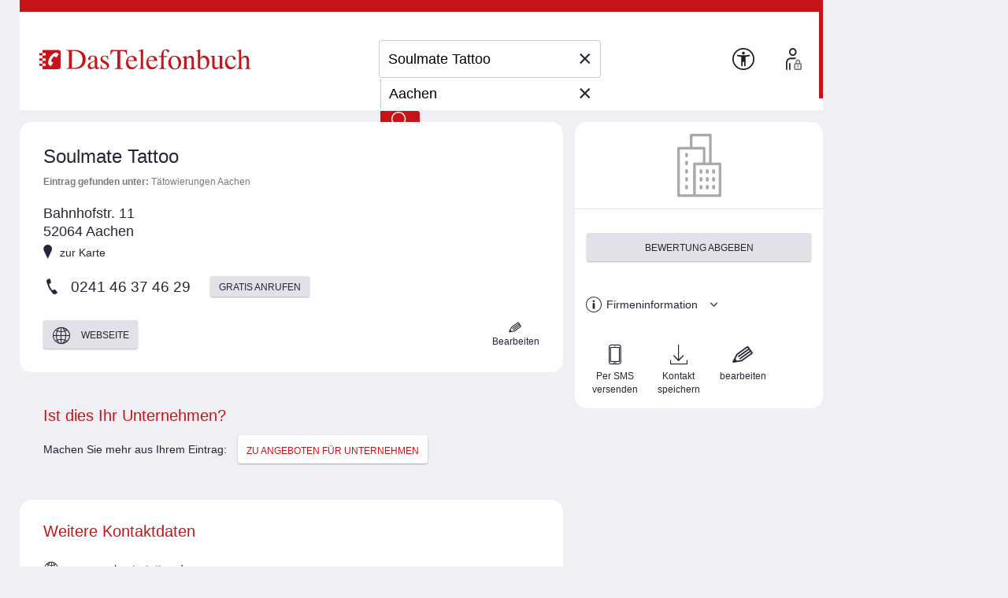

--- FILE ---
content_type: image/svg+xml
request_url: https://adresse.dastelefonbuch.de/assets/db_logo-2b752d3d1de045e8ee60f2c75fba837c.svg
body_size: 140
content:
<?xml version="1.0" encoding="utf-8"?>
<!-- Generator: Adobe Illustrator 26.3.0, SVG Export Plug-In . SVG Version: 6.00 Build 0)  -->
<svg version="1.1" id="E1_79_" xmlns="http://www.w3.org/2000/svg" xmlns:xlink="http://www.w3.org/1999/xlink" x="0px"
     y="0px"
     viewBox="0 0 80 56" style="enable-background:new 0 0 80 56;" xml:space="preserve">
<style type="text/css">
	.st0{fill:#EC0016;}
</style>
   <g>
	<path class="st0" d="M72,0H8C3.6,0,0,3.5,0,8c0,0,0,0,0,0v40c0,4.4,3.6,8,8,8h64c4.4,0,8-3.6,8-8.1V8C80,3.6,76.4,0,72,0z
		 M74.2,47.9c0,1.2-0.9,2.2-2.1,2.3c0,0,0,0,0,0H8c-1.2,0-2.2-1-2.2-2.2c0,0,0,0,0-0.1V8C5.8,6.8,6.7,5.7,7.9,5.7c0,0,0.1,0,0.1,0
		h64c1.2,0,2.2,1,2.2,2.3c0,0,0,0,0,0.1V47.9z"/>
      <path class="st0" d="M24.5,46.3H11V9.7h13.5c9.5,0,14.7,5.9,14.7,18.2C39.2,38.4,35.6,46.2,24.5,46.3z M30.3,28.6
		c0-7.4-0.8-13.2-8.7-13.2h-1.8v24.9h3.1C27.6,40.4,30.3,36.7,30.3,28.6z"/>
      <path class="st0" d="M62.4,27.2c3.8-1.1,6.4-4.6,6.4-8.5c0-0.8-0.2-8.9-10.5-8.9H43v36.6h13c3.4,0,14.1,0,14.1-10.3
		C70.1,33.4,69.1,28.6,62.4,27.2z M51.8,15.3h2.8c3.9,0,5.5,1.4,5.5,4.4c0,2.4-1.7,4.4-4.8,4.4h-3.5V15.3z M55.4,40.4h-3.6V31h3.8
		c4.6,0,5.7,2.7,5.7,4.7C61.3,40.4,56.8,40.4,55.4,40.4z"/>
</g>
</svg>
